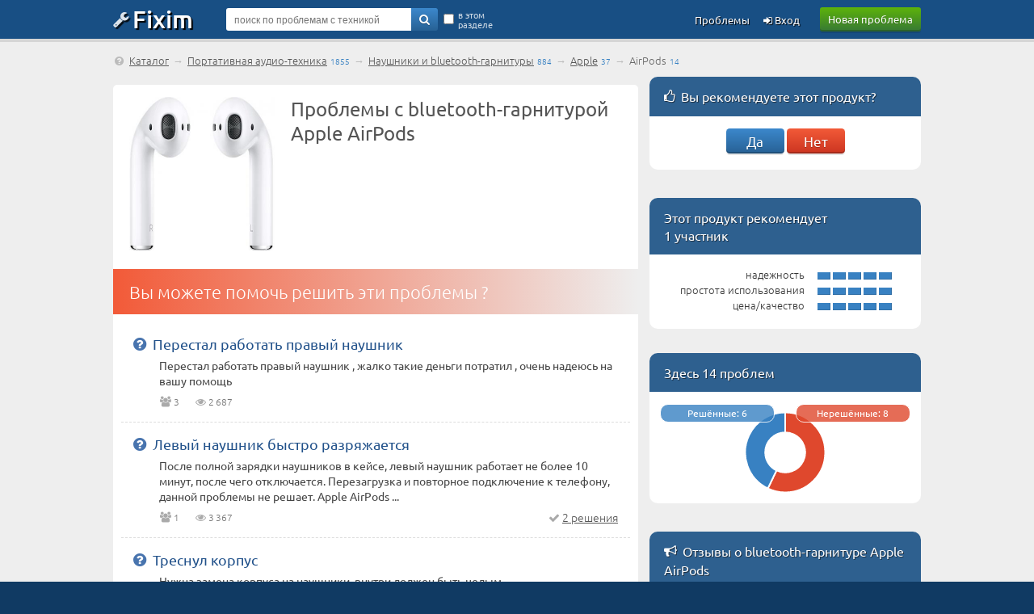

--- FILE ---
content_type: text/html; charset=UTF-8
request_url: https://fixim.ru/support/apple/p143785-airpods
body_size: 8554
content:
<!DOCTYPE html>
<html lang="ru">
<head>
<meta charset="UTF-8" />
<meta name="viewport" content="width=device-width, initial-scale=1, shrink-to-fit=no" />
<meta name="description" content="Bluetooth-гарнитура Apple AirPods – здесь 14 технических проблем и 6 решений, и этот продукт рекомендует 1 участник." /><title>Apple AirPods — помощь в решении проблем bluetooth-гарнитур на Fixim.ru</title>
<base href="//fixim.ru/" />
<link rel="icon" href="//fixim.ru/favicon.png" />
<link rel="stylesheet" href="//fixim.ru/css/style_aux.css" />
<script>window.yaContextCb=window.yaContextCb||[]</script>
<script src="https://yandex.ru/ads/system/context.js" async></script>
<link rel="dns-prefetch" href="//an.yandex.ru" />
<link rel="dns-prefetch" href="//yastatic.net" />
<script>window.yaContextCb=window.yaContextCb||[]</script>
<script src="https://yandex.ru/ads/system/context.js" async></script>
<script>window.yaContextCb.push(()=>{
 Ya.Context.AdvManager.render({
 type: 'fullscreen',
 blockId: 'R-A-666758-11'
 })
})</script>
<link rel="dns-prefetch" href="//counter.yadro.ru" />
<link rel="dns-prefetch" href="//mc.yandex.ru" />
<link rel="stylesheet" href="//fixim.ru/css/style.css" />
<link rel="canonical" href="https://fixim.ru/support/apple/p143785-airpods" /></head>
<body>
<script>
//<!--
function checkQuery() {
if ($('#query_string').val().length<4) {
alert('Введите хотя бы 4 знака');
return false;
}
return true;
}
//-->
var _init=[];
window.onload=function(){
 for(var i in _init){
 if (typeof(_init[i])=='function') _init[i]();
 }
}
_init.push(function(){
lazyLoadInstance = new LazyLoad({
 elements_selector: ".lazy"
});
});
</script>
<header>
<div class="logo_line_fix"></div>
<div class="logo_line">
<div class="content">
<div class="logo"><a href="//fixim.ru/"><span class="icon-wrench"></span>Fixim</a></div>
<a class="button-green" href="//fixim.ru/post_question.php" rel="nofollow">Новая проблема</a>
<div class="search_form">
<div style="position:relative;">
<form method="get" action="/search" id="searchForm">
<input type="hidden" name="act" value="search" />
<input type="hidden" name="pid" value="143785" />
<input type="hidden" name="cid" value="1105" />
<input type="hidden" name="bid" value="" />
<input type="text" name="query" id="query_string" tabindex="1" value="" placeholder="поиск по проблемам с техникой" />
<div class="go"><a href="" onclick="if(checkQuery())$('#searchForm').submit();return false;"><span class="icon-search"></span></a></div>
<input type="submit" style="display:none" />
<div class="checkbox">
<input type="checkbox" name="search_here" id="search_here" value="1" /><label for="search_here">в этом разделе</label>
</div>
</form>
</div>
</div>
<div class="pu_links">
<a class="pu first_pu icon-login" href="//fixim.ru/login" rel="nofollow"> Вход</a>
<a class="pu" href="//fixim.ru/expertise?show=all">Проблемы</a>
<a href="" class="pu search_form_button" onclick="$(this).hide();$('.search_form').show();return false;"><span class="icon-search"></span></a>
</div>
</div>
</div>
</header>
<div class="content">
<nav>
<div class="top_navigation_line">
<span class="icon-help-circled"></span>&nbsp;<a href="//fixim.ru/catalog">Каталог</a> &rarr; <a href="/audio_portable">Портативная аудио-техника</a><span class="nav_d">1855</span> &rarr; <a href="/audio_portable/headphones">Наушники и bluetooth-гарнитуры</a><span class="nav_d">884</span> &rarr; <a href="/support/apple/audio_portable/headphones">Apple</a><span class="nav_d">37</span> &rarr; <span>AirPods</span><span class="nav_d">14</span>
</div>
</nav>
<main class="left_column">
<div class="product_placeholder">
<div class="product_image"><img src="/image/product/a/apple/p143785_airpods.jpg" alt="Bluetooth-гарнитура Apple AirPods" width="180" height="190" /></div>
<h1>Проблемы с bluetooth-гарнитурой Apple AirPods</h1>
<div style="overflow:hidden;">
<div id="yandex_rtb_R-A-666758-1"></div>
<script>//<!--
window.yaContextCb.push(()=>{
Ya.Context.AdvManager.render({
 renderTo:'yandex_rtb_R-A-666758-1',
 blockId:'R-A-666758-1'
 })})//-->
</script>
</div>
</div>
<div class="mid_block red_block">
<div class="mid_title"><h2>Вы можете помочь решить эти проблемы ?</h2></div>
<div class="mid_content">
<div class="question_list_placeholder first">
<div class="question">
<div class="subject"><a href="https://fixim.ru/problem/q80474-%D0%BF%D0%B5%D1%80%D0%B5%D1%81%D1%82%D0%B0%D0%BB_%D1%80%D0%B0%D0%B1%D0%BE%D1%82%D0%B0%D1%82%D1%8C_%D0%BF%D1%80%D0%B0%D0%B2%D1%8B%D0%B9_%D0%BD%D0%B0%D1%83%D1%88%D0%BD%D0%B8%D0%BA">Перестал работать правый наушник</a></div>
<div class="description">
Перестал работать правый наушник , жалко такие деньги потратил , очень надеюсь на вашу помощь</div>
<div class="same_block">
<div class="same" title="участники с такой же проблемой"><span class="icon-users"></span> 3</div>
<div class="same" title="просмотры"><span class="icon-eye"></span> 2&thinsp;687</div>
</div>
</div>
</div>
<div class="question_list_placeholder ">
<div class="question">
<div class="subject"><a href="https://fixim.ru/problem/q88961-%D0%BB%D0%B5%D0%B2%D1%8B%D0%B9_%D0%BD%D0%B0%D1%83%D1%88%D0%BD%D0%B8%D0%BA_%D0%B1%D1%8B%D1%81%D1%82%D1%80%D0%BE_%D1%80%D0%B0%D0%B7%D1%80%D1%8F%D0%B6%D0%B0%D0%B5%D1%82%D1%81%D1%8F">Левый наушник быстро разряжается</a></div>
<div class="description">
После полной зарядки наушников в кейсе, левый наушник работает не более 10 минут, после чего отключается. Перезагрузка и повторное подключение к телефону, данной проблемы не решает.
Apple AirPods ...</div>
<div class="same_block">
<div class="same" title="участники с такой же проблемой"><span class="icon-users"></span> 1</div>
<div class="same" title="просмотры"><span class="icon-eye"></span> 3&thinsp;367</div>
<div class="solutions_count"><span class="icon-ok"></span>&nbsp;<a href="https://fixim.ru/problem/q88961-%D0%BB%D0%B5%D0%B2%D1%8B%D0%B9_%D0%BD%D0%B0%D1%83%D1%88%D0%BD%D0%B8%D0%BA_%D0%B1%D1%8B%D1%81%D1%82%D1%80%D0%BE_%D1%80%D0%B0%D0%B7%D1%80%D1%8F%D0%B6%D0%B0%D0%B5%D1%82%D1%81%D1%8F#solutions">2 решения</a></div></div>
</div>
</div>
<div class="question_list_placeholder ">
<div class="question">
<div class="subject"><a href="https://fixim.ru/problem/q88626-%D1%82%D1%80%D0%B5%D1%81%D0%BD%D1%83%D0%BB_%D0%BA%D0%BE%D1%80%D0%BF%D1%83%D1%81">Треснул корпус</a></div>
<div class="description">
Нужна замена корпуса на наушники, внутри должен быть целым.</div>
<div class="same_block">
<div class="same" title="участники с такой же проблемой"><span class="icon-users"></span> 1</div>
<div class="same" title="просмотры"><span class="icon-eye"></span> 2&thinsp;772</div>
<div class="solutions_count"><span class="icon-ok"></span>&nbsp;<a href="https://fixim.ru/problem/q88626-%D1%82%D1%80%D0%B5%D1%81%D0%BD%D1%83%D0%BB_%D0%BA%D0%BE%D1%80%D0%BF%D1%83%D1%81#solutions">1 решение</a></div></div>
</div>
</div>
<div class="question_list_placeholder ">
<div class="question">
<div class="subject"><a href="https://fixim.ru/problem/q89974-%D0%BD%D1%83%D0%B6%D0%BD%D0%BE_%D0%B7%D0%B0%D0%BC%D0%B5%D0%BD%D0%B8%D1%82%D1%8C_%D0%BA%D1%80%D1%8B%D1%88%D0%BA%D1%83_%D0%B4%D0%B8%D0%BD%D0%B0%D0%BC%D0%B8%D0%BA%D0%B0">Нужно заменить крышку динамика</a></div>
<div class="description">
Уронил наушник, отлетела передняя крышка динамика, потерялась</div>
<div class="same_block">
<div class="same" title="участники с такой же проблемой"><span class="icon-users"></span> 1</div>
<div class="same" title="просмотры"><span class="icon-eye"></span> 1&thinsp;482</div>
</div>
</div>
</div>
<div class="question_list_placeholder ">
<div class="question">
<div class="subject"><a href="https://fixim.ru/problem/q87930-%D0%BD%D0%B8%D1%87%D0%B5%D0%B3%D0%BE_%D0%BD%D0%B5_%D1%80%D0%B0%D0%B1%D0%BE%D1%82%D0%B0%D0%B5%D1%82">ничего не работает</a></div>
<div class="description">
не работает левый наушник, и не заряжается кейс. иногда наушники сами отключаются</div>
<div class="same_block">
<div class="same" title="участники с такой же проблемой"><span class="icon-users"></span> 1</div>
<div class="same" title="просмотры"><span class="icon-eye"></span> 1&thinsp;254</div>
</div>
</div>
</div>
<div class="question_list_placeholder ">
<div class="question">
<div class="subject"><a href="https://fixim.ru/problem/q97184-%D0%BD%D0%B0%D1%83%D1%88%D0%BD%D0%B8%D0%BA%D0%B8_%D0%BD%D0%B5_%D1%80%D0%B0%D0%B1%D0%BE%D1%82%D0%B0%D1%8E%D1%82">наушники не работают</a></div>
<div class="description">
наушники расконектились и не подключаются вместе, а по отдельности. что мне делать</div>
<div class="same_block">
<div class="same" title="просмотры"><span class="icon-eye"></span> 714</div>
<div class="solutions_count"><span class="icon-ok"></span>&nbsp;<a href="https://fixim.ru/problem/q97184-%D0%BD%D0%B0%D1%83%D1%88%D0%BD%D0%B8%D0%BA%D0%B8_%D0%BD%D0%B5_%D1%80%D0%B0%D0%B1%D0%BE%D1%82%D0%B0%D1%8E%D1%82#solutions">1 решение</a></div></div>
</div>
</div>
<div class="question_list_placeholder ">
<div class="question">
<div class="subject"><a href="https://fixim.ru/problem/q94438-%D0%BE%D0%B4%D0%B8%D0%BD_%D0%B8%D0%B7_%D0%BD%D0%B0%D1%83%D1%88%D0%BD%D0%B8%D0%BA%D0%BE%D0%B2_%D1%80%D0%B0%D0%B1%D0%BE%D1%82%D0%B0%D0%B5%D1%82">один из наушников работает</a></div>
<div class="description">
ни одно из устройств не видит левый наушник, в кейсе не заряжается и не отображается</div>
<div class="same_block">
<div class="same" title="просмотры"><span class="icon-eye"></span> 983</div>
<div class="solutions_count"><span class="icon-ok"></span>&nbsp;<a href="https://fixim.ru/problem/q94438-%D0%BE%D0%B4%D0%B8%D0%BD_%D0%B8%D0%B7_%D0%BD%D0%B0%D1%83%D1%88%D0%BD%D0%B8%D0%BA%D0%BE%D0%B2_%D1%80%D0%B0%D0%B1%D0%BE%D1%82%D0%B0%D0%B5%D1%82#solutions">1 решение</a></div></div>
</div>
</div>
<div class="question_list_placeholder ">
<div class="question">
<div class="subject"><a href="https://fixim.ru/problem/q94056-%D0%B7%D0%B0%D0%BC%D0%B5%D0%BD%D0%B0_%D0%B0%D0%BA%D0%BA%D1%83%D0%BC%D1%83%D0%BB%D1%8F%D1%82%D0%BE%D1%80%D0%B0">Замена аккумулятора</a></div>
<div class="description">
После 20 минут и работы отключается правое ухо. думаю необходимо заменить аккумулятор</div>
<div class="same_block">
<div class="same" title="просмотры"><span class="icon-eye"></span> 1&thinsp;197</div>
<div class="solutions_count"><span class="icon-ok"></span>&nbsp;<a href="https://fixim.ru/problem/q94056-%D0%B7%D0%B0%D0%BC%D0%B5%D0%BD%D0%B0_%D0%B0%D0%BA%D0%BA%D1%83%D0%BC%D1%83%D0%BB%D1%8F%D1%82%D0%BE%D1%80%D0%B0#solutions">1 решение</a></div></div>
</div>
</div>
<div class="question_list_placeholder ">
<div class="question">
<div class="subject"><a href="https://fixim.ru/problem/q81065-%D0%BA%D0%BE%D1%88%D0%BA%D0%B0_%D1%81%D0%B3%D1%80%D1%8B%D0%B7%D0%BB%D0%B0_%D0%BF%D1%80%D0%BE%D0%B2%D0%BE%D0%B4%D0%B0_%D0%BE%D1%82_%D0%BD%D0%B0%D1%83%D1%88%D0%BD%D0%B8%D0%BA%D0%BE%D0%B2">Кошка сгрызла провода от наушников</a></div>
<div class="description">
У оторвавшейся части динамиков нет провода, но на другой оторванной части они очень длинные</div>
<div class="same_block">
<div class="same" title="комментарии"><span class="icon-chat-empty"></span> 1</div>
<div class="same" title="просмотры"><span class="icon-eye"></span> 2&thinsp;214</div>
<div class="solutions_count"><span class="icon-ok"></span>&nbsp;<a href="https://fixim.ru/problem/q81065-%D0%BA%D0%BE%D1%88%D0%BA%D0%B0_%D1%81%D0%B3%D1%80%D1%8B%D0%B7%D0%BB%D0%B0_%D0%BF%D1%80%D0%BE%D0%B2%D0%BE%D0%B4%D0%B0_%D0%BE%D1%82_%D0%BD%D0%B0%D1%83%D1%88%D0%BD%D0%B8%D0%BA%D0%BE%D0%B2#solutions">1 решение</a></div></div>
</div>
</div>
<div class="question_list_placeholder ">
<div class="question">
<div class="subject"><a href="https://fixim.ru/problem/q92767-%D0%BD%D0%B5_%D0%B8%D0%B3%D1%80%D0%B0%D0%B5%D1%82_%D0%BD%D0%B0%D1%83%D1%88%D0%BD%D0%B8%D0%BA">Не играет наушник</a></div>
<div class="description">
Достаешь левый наушник играет он, достаешь правый наушник играет, достаешь оба один из них не играет</div>
<div class="same_block">
<div class="same" title="просмотры"><span class="icon-eye"></span> 1&thinsp;126</div>
</div>
</div>
</div>
</div>
<a class="full_list_link" href="/expertise?product_id=143785">полный список &mdash; 14 проблем</a></div>
<div class="transition_block"></div>
<div class="form blue_form">
<div class="title"><h2>Не нашли вашу проблему?</h2></div>
<div class="sub_title">Воспользуйтесь <a href="" onclick="$('#query_string').css('background-color','#fffcd7').focus();return false;" class="short">поиском</a> или добавьте сюда вашу проблему с bluetooth-гарнитурой Apple AirPods, если таковая ещё отсутствует на сайте Fixim.ru:</div>
<form method="post" action="//fixim.ru/post_question.php?product_id=143785" id="questionForm">
<div class="line">
<textarea name="description" id="q_d" style="height:144px;"></textarea>
</div>
<div class="line">
<a href="" onclick="if($('#q_d').val().length==0)alert('Введите текст вопроса, пожалуйста');else $('#questionForm').submit();return false;" class="button-blue">добавить проблему</a>
</div>
</form>
</div>
<script>
_init.push(function(){
$("#questionForm textarea").focus(function(){
 $(this).animate({ height:"200px"}, 500);
});
var doughnutData2 = [{
value : 8,
color : "#df482d"
},{
value: 6,
color:"#3881c2"
}
];
var myDoughnut2=new Chart(document.getElementById("canvas2").getContext("2d")).Doughnut(doughnutData2);
});
</script>
<!--noindex-->
<div class="mid_block red_block" style="margin-bottom:15px;">
<div class="mid_title"><h2>Видео с YouTube об этом продукте</h2></div>
<div class="mid_content">
<div class="videos_placeholder" id="video_list">
<a class="block" href="https://youtube.com/watch?v=JPNeSzFnctQ" onclick="xajax_open_video('JPNeSzFnctQ');return false;" rel="nofollow"><div id="video-JPNeSzFnctQ" class="video_placeholder">
<div class="img"><img class="lazy" data-src="/image/youtube/JPNeSzFnctQ.jpg" alt="" width="160" height="90" /></div>
<div class="title">Решаем все проблемы AirPods - сделать сброс настроек</div>
<div class="descr"></div>
</div></a>
<a id="more_video_link" href="" onclick="xajax_load_video(-143785,'137eaa53d7423f59');return false;" class="button"><span>ещё видео...</span></a>
</div>
</div>
</div>
<!--/noindex-->
<div class="mid_block">
<div class="mid_title"><h2>Характеристики продукта</h2></div>
<div class="mid_content">
<table width="100%"><tr><td class="spec1 first"><div>Тип устройства</div></td><td class="spec2 first"><div>Bluetooth-наушники с микрофоном</div></td></tr><tr><td class="spec1"><div>Поддержка iPhone</div></td><td class="spec2"><div>есть</div></td></tr><tr><td class="spec1"><div>Вид</div></td><td class="spec2"><div>вкладыши, открытые</div></td></tr><tr><td class="spec1"><div>Тип</div></td><td class="spec2"><div>динамические</div></td></tr><tr><td class="spec1"><div>Количество микрофонов</div></td><td class="spec2"><div>2</div></td></tr><tr><td class="spec1"><div>Вес</div></td><td class="spec2"><div>4 г</div></td></tr><tr><td class="spec1"><div>Тип крепления</div></td><td class="spec2"><div>без крепления</div></td></tr><tr><td class="spec1"><div>Индикация</div></td><td class="spec2"><div>светодиод</div></td></tr><tr><td class="spec1"><div>Поддержка Bluetooth</div></td><td class="spec2"><div>Bluetooth 4.2</div></td></tr><tr><td class="spec1"><div>Поддержка профилей</div></td><td class="spec2"><div>A2DP, AVRCP, Hands free, Headset</div></td></tr><tr><td class="spec1"><div>Кабель Lightning в комплекте</div></td><td class="spec2"><div>есть</div></td></tr><tr><td class="spec1"><div>Тип элементов питания</div></td><td class="spec2"><div>собственный Li-Ion</div></td></tr><tr><td class="spec1"><div>Время работы</div></td><td class="spec2"><div>5 ч</div></td></tr><tr><td class="spec1"><div>Время работы от аккумулятора в кейсе</div></td><td class="spec2"><div>24 ч</div></td></tr><tr><td class="spec1"><div>Голосовой набор</div></td><td class="spec2"><div>есть</div></td></tr><tr><td class="spec1"><div>Ответить/закончить разговор</div></td><td class="spec2"><div>есть</div></td></tr><tr><td class="spec1"><div>Автоматическое парное соединение</div></td><td class="spec2"><div>есть</div></td></tr><tr><td class="spec1"><div>Чехол/футляр в комплекте</div></td><td class="spec2"><div>есть</div></td></tr><tr><td class="spec1"><div>Дополнительная информация</div></td><td class="spec2"><div>автоматическое включение и подключение; настройка всех устройств Apple одним касанием; быстрый доступ к Siri двойным касанием; до 24 часов работы при использовании зарядного чехла; быстрая подзарядка в чехле; процессор Apple W1, два оптических сенсора, акселерометр</div></td></tr></table></div>
</div>
<div class="transition_block"></div>
</main>
<aside class="right_column" id="right_column" style="margin-bottom:30px;margin-top:20px;">
<div id="product_votings">
<div class="mid_block gold_block"><div class="mid_title"><span class="icon-thumbs-up"></span>&nbsp;&thinsp;<h2>Вы рекомендуете этот продукт?</h2></div><div class="add_recommend"><a href="" onclick="xajax_product_vote(143785,1,'137eaa53d7423f59');return false;" class="button-blue">Да</a> <a href="" onclick="xajax_product_vote(143785,-1,'137eaa53d7423f59');return false;" class="button-red">Нет</a></div></div></div>
<div class="mid_block gold_block" style="margin-bottom:30px;">
<div class="mid_title">Этот продукт рекомендует<br />1 участник</div>
<div class="recommended_block_placeholder">
<div class="value_placeholder">
<div class="value_list">
<div class="label">надежность</div>
<div class="bar"><div style="background-color:#3881c2;"></div><div style="background-color:#3881c2;"></div><div style="background-color:#3881c2;"></div><div style="background-color:#3881c2;"></div><div style="background-color:#3881c2;"></div></div>
</div>
<div class="value_list">
<div class="label">простота использования</div>
<div class="bar"><div style="background-color:#3881c2;"></div><div style="background-color:#3881c2;"></div><div style="background-color:#3881c2;"></div><div style="background-color:#3881c2;"></div><div style="background-color:#3881c2;"></div></div>
</div>
<div class="value_list">
<div class="label">цена/качество</div>
<div class="bar"><div style="background-color:#3881c2;"></div><div style="background-color:#3881c2;"></div><div style="background-color:#3881c2;"></div><div style="background-color:#3881c2;"></div><div style="background-color:#3881c2;"></div></div>
</div>
</div>
</div>
</div>
<div class="mid_block gold_block" style="">
<div class="mid_title"><h2>Здесь 14 проблем</h2></div>
<div class="recommended_block_placeholder">
<div style="text-align:center;position:relative;margin-top:0px;">
<a href="/expertise?product_id=143785">
<div class="r_resolved">Решённые: 6</div>
<div class="r_unresolved">Нерешённые: 8</div>
<canvas id="canvas2" height="120" width="100%"></canvas>
</a>
</div>
</div>
</div>
<section>
<div class="mid_block gold_block">
<div class="mid_title"><span class="icon-megaphone"></span>&nbsp;&thinsp;<h2>Отзывы о bluetooth-гарнитуре Apple AirPods</h2></div>
<div class="mid_content">
</div>
<a class="full_list_link" href="https://fixim.ru/support/apple/p143785-airpods/notes#postNote" rel="nofollow">станьте первым, кто оставит отзыв</a></div>
</section>
<section>
<div class="mid_block gold_block manual_block">
<div class="mid_title"><span class="icon-book"></span>&nbsp;&thinsp;<h2>Инструкции, руководства, документация</h2></div>
<div class="mid_content">
</div>
<a class="full_list_link" href="//manual.fixim.ru/edit_manual.php?product_id=143785" rel="nofollow">добавить новый документ</a></div>
</section>
<!--noindex-->
<section>
<div class="mid_block gold_block">
<div class="mid_title"><span class="icon-lightbulb"></span>&nbsp;&thinsp;<h2>Заметки и полезные советы</h2></div>
<div class="mid_content">
<a href="https://blog.fixim.ru/%D0%97%D0%B0%D0%B4%D1%80%D0%BE%D0%B8%D0%B4/post310-%D0%BD%D0%B0%D1%83%D1%88%D0%BD%D0%B8%D0%BA%D0%B8_%D0%BD%D0%B5_%D1%80%D0%B0%D0%B1%D0%BE%D1%82%D0%B0%D1%8E%D1%82_%D0%BD%D0%B0_%D1%81%D0%BC%D0%B0%D1%80%D1%82%D1%84%D0%BE%D0%BD%D0%B5" class="block"><div class="spisok">
<div class="subject">Наушники не работают на смартфоне!</div>
<div class="type">Наушники и bluetooth-гарнитуры</div>
<div class="desc">Разъём 3.5. Не все наушники могут правильно работать на вашем смартфоне с Андроидом. Новые наушники могут не правильно ...</div>
<div class="misc"><div style="float:left">Задроид</div><span class="icon-thumbs-up"></span>&nbsp;2&nbsp;&nbsp;&nbsp;14 октября 2016</div>
</div></a>
<a href="https://blog.fixim.ru/tujn08/post1-%D0%BF%D0%BE%D0%BC%D0%B5%D1%85%D0%B8_%D0%B2_%D0%BD%D0%B0%D1%83%D1%88%D0%BD%D0%B8%D0%BA%D0%B0%D1%85_%D1%81%D0%BA%D1%80%D0%B5%D0%B6%D0%B5%D1%82%D1%8B_%D1%80%D1%8F%D0%B1%D1%8C" class="block"><div class="spisok">
<div class="subject">Помехи в наушниках, скрежеты, рябь</div>
<div class="type">Наушники и bluetooth-гарнитуры Nokia</div>
<div class="desc">80% покупателей боятся сломать только что купленный дорогой телефон (5530). 
 Помехи в наушниках, скрежеты, рябь (...</div>
<div class="misc"><div style="float:left">tujn08</div>6 апреля 2011</div>
</div></a>
<a href="https://blog.fixim.ru/viksem/post5-%D0%BA%D0%BE%D0%B3%D0%B4%D0%B0_%D0%B3%D0%B0%D1%80%D0%BD%D0%B8%D1%82%D1%83%D1%80%D0%B0_%D0%B7%D0%B0%D0%B2%D0%B8%D1%81%D0%B0%D0%B5%D1%82_%D0%B8%D0%BB%D0%B8_%D0%B2%D1%8B%D0%BA%D0%BB%D1%8E%D1%87%D0%B0%D0%B5%D1%82%D1%81%D1%8F" class="block"><div class="spisok">
<div class="subject">когда гарнитура зависает или выключается</div>
<div class="type">Bluetooth-гарнитура Nokia BH-103</div>
<div class="desc">Решение проблемы. Нажать и удерживать большую кнопку гарнитуры, во время удержания подключенный блок питания к сети не ...</div>
<div class="misc"><div style="float:left">viksem</div><span class="icon-thumbs-up"></span>&nbsp;5&nbsp;&nbsp;&nbsp;6 июля 2011</div>
</div></a>
</div>
<a class="full_list_link" href="//blog.fixim.ru/audio_portable/headphones">4 заметки</a></div>
</section>
<!--/noindex-->
<!--noindex-->
<section>
<div class="mid_block gold_block">
<div class="mid_title"><span class="icon-chat-empty"></span>&nbsp;&thinsp;<h2>Обсуждение портативной аудио-техники</h2></div>
<div class="mid_content">
<a href="https://forum.fixim.ru/393" class="block"><div class="spisok">
<div class="subject">ВСЯ ПРАВДА О TWS i12! ВАЖНО ПЕРЕД ПОКУПКОЙ</div>
<div class="type">Bluetooth-гарнитура TWS i12</div>
<div class="desc">ВАЖНО! Беспроводные Bluetooth наушники TWS i12 — не работающая параша! Не покупайте их! Столько брака это не ...</div>
<div class="misc"><div style="float:left">Сашка Лис 98</div><span class="icon-chat-empty"></span>&nbsp;1&nbsp;&nbsp;&nbsp;4 сентября 2022</div>
</div></a>
<a href="https://forum.fixim.ru/139" class="block"><div class="spisok">
<div class="subject">новая батарейка для плеера</div>
<div class="type">MP3-плеер TakeMS MEM-P3 blade</div>
<div class="desc">Поиск новой батарейки для плеера 
Батарея держит заряд всего 30-40 мин. Где взять новую? Она очень тонкая 2,5 мм. В ...</div>
<div class="misc"><div style="float:left">Flory</div><span class="icon-chat-empty"></span>&nbsp;2&nbsp;&nbsp;&nbsp;15 октября 2014</div>
</div></a>
<a href="https://forum.fixim.ru/401" class="block"><div class="spisok">
<div class="subject">Музыка в мп3 (ВРЕМЯ)</div>
<div class="type">MP3-плеер Transcend T.sonic 330</div>
<div class="desc">Всем привет! Проблема такая например: песня на ПК 2 минуты играет, а когда перекидываешь на МП3 то она играет 1-45 ...</div>
<div class="misc"><div style="float:left">Lirikov</div>9 апреля 2023</div>
</div></a>
</div>
<a class="full_list_link" href="//forum.fixim.ru/audio_portable">перейти к обсуждению</a></div>
</section>
<!--/noindex-->
<div class="add_do">
<div class="p1">Не можете починить?</div>
<div class="p2"><a rel="nofollow" href="//do.fixim.ru/board_post.php?product_id=143785">Добавьте объявление о продаже вашей неисправной техники</a></div>
<div class="p3"><a href="//do.fixim.ru">do.fixim.ru</a><div>доска объявлений сломанной<br />техники и запчастей</div></div>
</div>
<section>
<div class="mid_block gold_block sc_block">
<div class="mid_title"><span class="icon-wrench"></span>&nbsp;&thinsp;<h2>Сервисные центры и ремонтные мастерские</h2></div>
<div class="mid_content">
<!--noindex-->
<div class="list_sc">
<div class="avatar">
<a href="https://service.fixim.ru/org/kazan/line-service"><img class="lazy" data-src="https://fixim.ru/avatar/482/av_8d71d73c9.jpg" width="32" height="32" alt="" /></a>
</div>
<div class="title "><a href="https://service.fixim.ru/org/kazan/line-service">Line Service</a><span class="stars"><span class="icon-star"></span></span></div>
<div class="desc">Line Service – это профессиональный сервисный центр по ремонту любой ...</div>
<div class="misc"><span class="icon-location"></span>Казань, Ямашева 101</div>
</div>
<div class="list_sc">
<div class="avatar">
<a href="https://service.fixim.ru/org/nizhnij-novgorod/parts-original"><img class="lazy" data-src="https://fixim.ru/avatar/521/av_61ef7325f.jpg" width="32" height="32" alt="" /></a>
</div>
<div class="title "><a href="https://service.fixim.ru/org/nizhnij-novgorod/parts-original">Parts-Original</a><span class="stars"><span class="icon-star"></span></span></div>
<div class="desc">Мы занимаемся поставкой оригинальных запчастей. А так же некоторых ...</div>
<div class="misc"><span class="icon-location"></span>Нижний Новгород, Нижний Новгород, ул.Островского ...</div>
</div>
<div class="list_sc">
<div class="avatar">
<a href="https://service.fixim.ru/org/belgorod/russkaya-telefonnaya-kompaniya"><img class="lazy" data-src="https://fixim.ru/avatar/452/av_cc84fb504.jpg" width="32" height="32" alt="" /></a>
</div>
<div class="title "><a href="https://service.fixim.ru/org/belgorod/russkaya-telefonnaya-kompaniya">Русская Телефонная Компания</a><span class="stars"><span class="icon-star"></span></span></div>
<div class="desc">Сервисное и послепродажное обслуживание смартфоном, телефонов, ...</div>
<div class="misc"><span class="icon-location"></span>Белгород, Преображенская улица 102А</div>
</div>
<!--/noindex-->
</div>
<a class="full_list_link" href="//service.fixim.ru/kazan/remont-naushnikov-i-bluetooth-garnitur">ремонт bluetooth-гарнитур в Казани</a>
</div>
</section>
</aside>
</div>
<a id="back-top" style="display:none;" href="/support/apple/p143785-airpods#top" class="icon-angle-circled-up"></a>
<footer>
<div class="bman">
<div class="content">
<img width="340" height="150" class="lazy" data-src="/image/man_b2.webp" alt="" /><p>Решаем любые проблемы с техникой!</p>
</div>
</div>
<div class="footer">
<div class="content">
<div class="footer_links">
<div class="title">Fixim.ru</div>
<div><a href="//fixim.ru/online.php" rel="nofollow">Мы онлайн</a></div>
<div><a href="//fixim.ru/faq" rel="nofollow" title="с ответами">Частые вопросы</a></div>
</div>
<div class="footer_links">
<div class="title">Разделы</div>
<div><a href="//service.fixim.ru/" title="и ремонтные мастерские">Сервисные центры</a></div>
<div><a href="//blog.fixim.ru/" title="и блоги мастеров">Заметки экспертов</a></div>
<div><a href="//manual.fixim.ru/" title="и руководства пользователя с документацией">Инструкции по эксплуатации</a></div>
<div><a href="//do.fixim.ru/" title="о сломанной технике">Доска объявлений</a></div>
<div><a href="//forum.fixim.ru/">Форум о технике</a></div>
</div>
<div class="footer_links">
<div class="title">Сообщество</div>
<div><a rel="nofollow" href="//fixim.ru/top_experts.php" title="пузомерка">Рейтинг экспертов</a></div>
<div><a rel="nofollow" href="//fixim.ru/achievements" title="наши награды">Значки участников</a></div>
</div>
<div class="footer_links social_links">
<div class="social">
<a rel="nofollow" href="//t.me/fixim_ru" class="icon-telegram" title="Fixim в Telegram"></a>
<a rel="nofollow" href="//vk.com/club47750816" class="icon-vkontakte" title="Fixim на ВКонтакте"></a>
<a rel="nofollow" href="//twitter.com/fixim_ru" class="icon-twitter" title="Fixim в Twitter"></a>
</div>
<div style="margin-top:20px;text-align:center;padding:0;opacity:0.5;">
<script>//<!--
document.write("<a href='//www.liveinternet.ru/click;fixim' "+
"target=_blank><img src='//counter.yadro.ru/hit;fixim?t41.1;r"+
escape(document.referrer)+((typeof(screen)=="undefined")?"":
";s"+screen.width+"*"+screen.height+"*"+(screen.colorDepth?
screen.colorDepth:screen.pixelDepth))+";u"+escape(document.URL)+
";h"+escape(document.title.substring(0,150))+";"+Math.random()+
"' alt='' title='LiveInternet' "+
"border='0' width='31' height='31'><\/a>");
//-->
</script>
</div>
</div>
<br style="clear:both;" />
<div class="misc">&copy; 2009-2025 &nbsp;&ndash;&nbsp; <a rel="nofollow" href="//fixim.ru/legal">пользовательское соглашение</a>, &nbsp;<a rel="nofollow" href="//fixim.ru/policy">политика обработки персональных данных</a>
</div>
</div>
</div>
</footer>
<script src="//fixim.ru/js/common.js" defer></script>
<script>
//<!--
(function (d, w, c) { (w[c] = w[c] || []).push(function() { try { w.yaCounter11386054 = new Ya.Metrika({ id:11386054, clickmap:true, trackLinks:true, accurateTrackBounce:true, webvisor:true }); } catch(e) { } }); var n = d.getElementsByTagName("script")[0], x = "https://mc.yandex.ru/metrika/watch.js", s = d.createElement("script"), f = function () { n.parentNode.insertBefore(s, n); }; for (var i = 0; i < document.scripts.length; i++) { if (document.scripts[i].src === x) { return; } } s.type = "text/javascript"; s.async = true; s.src = x; if (w.opera == "[object Opera]") { d.addEventListener("DOMContentLoaded", f, false); } else { f(); } })(document, window, "yandex_metrika_callbacks");
//-->
</script>
<noscript><div><img src="https://mc.yandex.ru/watch/11386054" style="position:absolute; left:-9999px;" alt="" /></div></noscript>
<script src="//fixim.ru/js/Chart.min.js" async></script>
</body></html>